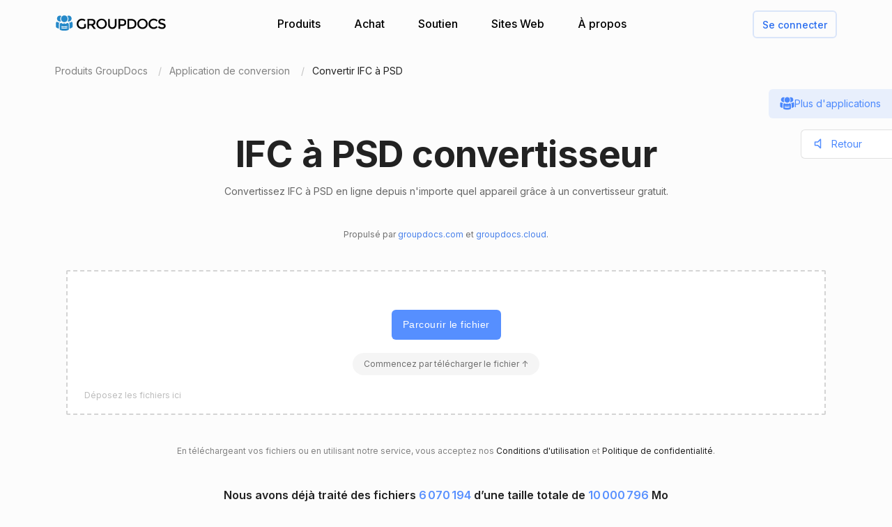

--- FILE ---
content_type: text/html; charset=utf-8
request_url: https://products.groupdocs.app/fr/conversion/ifc-to-psd
body_size: 102320
content:




<!DOCTYPE html>
<html lang="fr">
<head>
   
    
<meta name="viewport" content="width=device-width, initial-scale=1.0" />
<meta http-equiv="content-type" content="text/html; charset=utf-8" />
<meta http-equiv="X-UA-Compatible" content="IE=edge" />
<meta name="author" content="GroupDocs" />


    


    <title>Convertisseur en ligne IFC à PSD | Applications GroupDocs gratuites</title>
        <meta name="description" content="Convertisseur en ligne gratuit IFC à PSD. Convertir IFC à PSD en ligne gratuitement. Outil de conversion sécurisé et facile à utiliser.">
        <meta name="keywords" content="IFC à PSD, IFC à PSD Convertisseur, converti IFC à PSD en ligne">
 

    



    <link rel="canonical" href="https://products.groupdocs.app/fr/conversion/ifc-to-psd"/>

    



   <link rel="alternate" href="https://products.groupdocs.app/conversion/ifc-to-psd" hreflang="x-default" />
   <link rel="alternate" href="https://products.groupdocs.app/conversion/ifc-to-psd" hreflang="en" />
   <link rel="alternate" href="https://products.groupdocs.app/ar/conversion/ifc-to-psd" hreflang="ar" />
   <link rel="alternate" href="https://products.groupdocs.app/ca/conversion/ifc-to-psd" hreflang="ca" />
   <link rel="alternate" href="https://products.groupdocs.app/cs/conversion/ifc-to-psd" hreflang="cs" />
   <link rel="alternate" href="https://products.groupdocs.app/da/conversion/ifc-to-psd" hreflang="da" />
   <link rel="alternate" href="https://products.groupdocs.app/de/conversion/ifc-to-psd" hreflang="de" />
   <link rel="alternate" href="https://products.groupdocs.app/el/conversion/ifc-to-psd" hreflang="el" />
   <link rel="alternate" href="https://products.groupdocs.app/es/conversion/ifc-to-psd" hreflang="es" />
   <link rel="alternate" href="https://products.groupdocs.app/fr/conversion/ifc-to-psd" hreflang="fr" />
   <link rel="alternate" href="https://products.groupdocs.app/he/conversion/ifc-to-psd" hreflang="he" />
   <link rel="alternate" href="https://products.groupdocs.app/hi/conversion/ifc-to-psd" hreflang="hi" />
   <link rel="alternate" href="https://products.groupdocs.app/id/conversion/ifc-to-psd" hreflang="id" />
   <link rel="alternate" href="https://products.groupdocs.app/it/conversion/ifc-to-psd" hreflang="it" />
   <link rel="alternate" href="https://products.groupdocs.app/ja/conversion/ifc-to-psd" hreflang="ja" />
   <link rel="alternate" href="https://products.groupdocs.app/kk/conversion/ifc-to-psd" hreflang="kk" />
   <link rel="alternate" href="https://products.groupdocs.app/ko/conversion/ifc-to-psd" hreflang="ko" />
   <link rel="alternate" href="https://products.groupdocs.app/ms/conversion/ifc-to-psd" hreflang="ms" />
   <link rel="alternate" href="https://products.groupdocs.app/nl/conversion/ifc-to-psd" hreflang="nl" />
   <link rel="alternate" href="https://products.groupdocs.app/pl/conversion/ifc-to-psd" hreflang="pl" />
   <link rel="alternate" href="https://products.groupdocs.app/pt/conversion/ifc-to-psd" hreflang="pt" />
   <link rel="alternate" href="https://products.groupdocs.app/ro/conversion/ifc-to-psd" hreflang="ro" />
   <link rel="alternate" href="https://products.groupdocs.app/ru/conversion/ifc-to-psd" hreflang="ru" />
   <link rel="alternate" href="https://products.groupdocs.app/sv/conversion/ifc-to-psd" hreflang="sv" />
   <link rel="alternate" href="https://products.groupdocs.app/vi/conversion/ifc-to-psd" hreflang="vi" />
   <link rel="alternate" href="https://products.groupdocs.app/th/conversion/ifc-to-psd" hreflang="th" />
   <link rel="alternate" href="https://products.groupdocs.app/tr/conversion/ifc-to-psd" hreflang="tr" />
   <link rel="alternate" href="https://products.groupdocs.app/uk/conversion/ifc-to-psd" hreflang="uk" />
   <link rel="alternate" href="https://products.groupdocs.app/zh/conversion/ifc-to-psd" hreflang="zh" />
   <link rel="alternate" href="https://products.groupdocs.app/zh-hant/conversion/ifc-to-psd" hreflang="zh-hant" />
   <link rel="alternate" href="https://products.groupdocs.app/hr/conversion/ifc-to-psd" hreflang="hr" />
   <link rel="alternate" href="https://products.groupdocs.app/ka/conversion/ifc-to-psd" hreflang="ka" />
   <link rel="alternate" href="https://products.groupdocs.app/sk/conversion/ifc-to-psd" hreflang="sk" />
   <link rel="alternate" href="https://products.groupdocs.app/hy/conversion/ifc-to-psd" hreflang="hy" />
   <link rel="alternate" href="https://products.groupdocs.app/sl/conversion/ifc-to-psd" hreflang="sl" />
   <link rel="alternate" href="https://products.groupdocs.app/fi/conversion/ifc-to-psd" hreflang="fi" />
   <link rel="alternate" href="https://products.groupdocs.app/ur/conversion/ifc-to-psd" hreflang="ur" />
   <link rel="alternate" href="https://products.groupdocs.app/lv/conversion/ifc-to-psd" hreflang="lv" />
   <link rel="alternate" href="https://products.groupdocs.app/fa/conversion/ifc-to-psd" hreflang="fa" />
   <link rel="alternate" href="https://products.groupdocs.app/lt/conversion/ifc-to-psd" hreflang="lt" />
   <link rel="alternate" href="https://products.groupdocs.app/am/conversion/ifc-to-psd" hreflang="am" />
   <link rel="alternate" href="https://products.groupdocs.app/et/conversion/ifc-to-psd" hreflang="et" />
   <link rel="alternate" href="https://products.groupdocs.app/hu/conversion/ifc-to-psd" hreflang="hu" />
   <link rel="alternate" href="https://products.groupdocs.app/bg/conversion/ifc-to-psd" hreflang="bg" />


    
<link rel="shortcut icon" href="/favicon.ico">
<link rel="apple-touch-icon" sizes="180x180" href="/img/apple-touch-icon.png">
<link rel="icon" type="image/png" sizes="32x32" href="/img/favicon-32.png">
<link rel="icon" type="image/png" sizes="16x16" href="/img/favicon-16.png">
<meta name="theme-color" content="#ffffff">
<meta name="msapplication-config" content="/browserconfig.xml" />
<link rel="manifest" href="/site.webmanifest">


    
<meta property="og:site_name" content="GroupDocs Apps">
<meta property="og:type" content="article">
<meta property="og:url" content="https://products.groupdocs.app/conversion/fr/ifc-to-psd">
<meta property="og:image" content="https://products.groupdocs.app/conversion/_content/groupdocs.apps.ui.controls/img/social.png">
<meta property="og:title" content="Convertisseur en ligne IFC à PSD | Applications GroupDocs gratuites">
<meta property="og:description" content="Convertisseur en ligne gratuit IFC à PSD. Convertir IFC à PSD en ligne gratuitement. Outil de conversion sécurisé et facile à utiliser.">


    

<meta name="twitter:card" content="summary_large_image">
<meta name="twitter:site" content="@groupdocsapp">
<meta name="twitter:creator" content="@groupdocsapp">

    <meta name="twitter:title" content="Convertisseur en ligne IFC à PSD | Applications GroupDocs gratuites">
    <meta name="twitter:description" content="Convertisseur en ligne gratuit IFC à PSD. Convertir IFC à PSD en ligne gratuitement. Outil de conversion sécurisé et facile à utiliser.">

<meta name="twitter:image" content="https://products.groupdocs.app/conversion/_content/groupdocs.apps.ui.controls/img/social.png">




    

<link rel="preconnect" href="https://fonts.googleapis.com">
<link rel="preconnect" href="https://fonts.gstatic.com" crossorigin>

    <link rel="preload" href="https://fonts.googleapis.com/css2?family=Inter:wght@400;500;600;700&display=block" as="style">
    <link href="https://fonts.googleapis.com/css2?family=Inter:wght@400;500;600;700&display=block" rel="stylesheet">



    
<link rel="preload" href="/conversion/_content/groupdocs.apps.ui.controls/img/icons.svg" as="image" />

    <link rel="stylesheet" href="/conversion/_content/groupdocs.apps.ui.controls/css/groupdocs-apps.min.css?v=8.1.33.0" />








    <link rel="stylesheet" href="/conversion/css-redesign/conversion.css?v=NQYOXTQUy0PIn6IqMMe3Dt_1506euAZqKIybIwQ3xzg" />

    



</head>


<body>
    <div class="gd-root">

        

<div class="gd-header" onclick="">
    <div class="gd-header__content">

        <div class="gd-header__menu-btn">
            <div id="gd_mobile_menu_btn" class="gd-menu-btn gd-menu-btn--squeeze">
                <span class="gd-menu-btn-box">
                    <span class="gd-menu-btn-inner"></span>
                </span>
            </div>
        </div>


        <div class="gd-header__brand">
            <a href="/fr"> <img src="/conversion/_content/groupdocs.apps.ui.controls/img/groupdocs.svg?v=8.1.33.0" alt="Groupdocs logo" /> </a>
        </div>

        <div class="gd-header__menu">
            <div class="gd-header__menu-inner">
                <ul class="gd-menu">
                    <li class="gd-menu__item">
                        <a href="/fr" rel="nofollow">Produits</a>

                        <div class="gd-menu__sub gd-menu__sub--wide gd-init-hidden">
                            <ul class="gd-menu__sub-list">
                                <li>
                                    <a href="/total" rel="nofollow"><em>GroupDocs.Total <b>Famille de produits</b></em></a>
                                </li>
                                <li>
                                    <a href="/fr/viewer" rel="nofollow"><em>GroupDocs.Viewer <b>Solution de produit</b></em></a>
                                </li>

                                <li>
                                    <a href="/fr/conversion" rel="nofollow"><em>GroupDocs.Conversion <b>Solution de produit</b></em></a>
                                </li>
                                <li>
                                    <a href="/fr/scanner" rel="nofollow"><em>GroupDocs.Scanner <b>Solution de produit</b></em></a>
                                </li>
                                <li>
                                    <a href="/fr/signature" rel="nofollow"><em>GroupDocs.Signature <b>Solution de produit</b></em></a>
                                </li>
                                <li>
                                    <a href="/fr/metadata" rel="nofollow"><em>GroupDocs.Metadata <b>Solution de produit</b></em></a>
                                </li>
                                <li>
                                    <a href="/fr/comparison" rel="nofollow"><em>GroupDocs.Comparison <b>Solution de produit</b></em></a>
                                </li>
                                <li>
                                    <a href="/fr/parser" rel="nofollow"><em>GroupDocs.Parser <b>Solution de produit</b></em></a>
                                </li>
                                <li>
                                    <a href="/fr/generator" rel="nofollow"><em>GroupDocs.Generator <b>Solution de produit</b></em></a>
                                </li>
                                <li>
                                    <a href="/fr/editor" rel="nofollow"><em>GroupDocs.Editor <b>Solution de produit</b></em></a>
                                </li>
                                <li>
                                    <a href="/fr/merger" rel="nofollow"><em>GroupDocs.Merger <b>Solution de produit</b></em></a>
                                </li>
                                <li>
                                    <a href="/redaction" rel="nofollow"><em>GroupDocs.Redaction <b>Solution de produit</b></em></a>
                                </li>
                                <li>
                                    <a href="/fr/splitter" rel="nofollow"><em>GroupDocs.Splitter <b>Solution de produit</b></em></a>
                                </li>
                                <li>
                                    <a href="/translation" rel="nofollow"><em>GroupDocs.Translation <b>Solution de produit</b></em></a>
                                </li>
                                <li>
                                    <a href="/rewriter" rel="nofollow"><em>GroupDocs.Rewriter <b>Solution de produit</b></em></a>
                                </li>
                                <li>
                                    <a href="/fr/unlock" rel="nofollow"><em>GroupDocs.Unlock <b>Solution de produit</b></em></a>
                                </li>
                                <li>
                                    <a href="/fr/watermark" rel="nofollow"><em>GroupDocs.Watermark <b>Solution de produit</b></em></a>
                                </li>
                                <li>
                                    <a href="/fr/search" rel="nofollow"><em>GroupDocs.Search <b>Solution de produit</b></em></a>
                                </li>
                                <li>
                                    <a href="/annotation" rel="nofollow"><em>GroupDocs.Annotation <b>Solution de produit</b></em></a>
                                </li>

                                <li>
                                    <a href="/assembly" rel="nofollow"><em>GroupDocs.Assembly <b>Solution de produit</b></em></a>
                                </li>
                                <li>
                                    <a href="/fr/compress" rel="nofollow"><em>GroupDocs.Compress <b>Solution de produit</b></em></a>
                                </li>

                            </ul>

                            <a class="gd-menu-promo" href="https://products.groupdocs.com/?utm_source=api-promo-menu" onclick="gaAppEvent('menu_api_promo_click')" rel="nofollow" target="_blank">
                            <div class="gd-menu-promo__content">
                            <i></i>
                                    <b>API disponibles</b>
                                    <span>—  Ajoutez le traitement des documents à vos applications </span>
                            </div>
                            </a> 
                        </div>
                       

                        

                    </li>

                    <li class="gd-menu__item">
                            <a id="gd_menu_purchase" href="/fr/pricing?utm_campaign=conversion" onclick="gaAppEvent('menu_purchase_click')" rel="nofollow">Achat</a>
                            <div class="gd-menu__sub gd-init-hidden">
                                <ul class="gd-menu__sub-list">
                                    <li><a id="gd_menu_buy" href="/fr/pricing?utm_campaign=conversion" onclick="gaAppEvent('menu_buy_click')" rel="nofollow">Acheter maintenant</a> </li>
                                    <li><a id="gd_menu_pricing" href="/fr/pricing?utm_campaign=conversion" onclick="gaAppEvent('menu_pricing_click')" rel="nofollow">Informations sur les prix</a></li>
                                    <li><a href="https://purchase.groupdocs.app/policies/" rel="nofollow" onclick="gaAppEvent('menu_policies_click')">Politiques</a></li>
                                    <li><a href="https://purchase.groupdocs.app/faqs/" rel="nofollow" onclick="gaAppEvent('menu_faq_click')">FAQ</a></li>
                                </ul>
                            </div>
                           
                    </li>
                    <li class="gd-menu__item">
                        <a href="https://forum.groupdocs.app" rel="nofollow">Soutien</a>
                        <div class="gd-menu__sub gd-init-hidden">
                        <ul class="gd-menu__sub-list">
                            <li><a href="https://source.groupdocs.app" rel="nofollow">Code source</a> </li>
                            <li><a href="https://forum.groupdocs.app" rel="nofollow">Support gratuit</a></li>
                            <li><a href="https://downloads.groupdocs.app" rel="nofollow">Téléchargement gratuit</a></li>
                            <li><a href="https://groupdocs-free-consulting.github.io" rel="nofollow">Conseil gratuit</a> </li>
                            <li><a href="https://blog.groupdocs.app" rel="nofollow">Bloguer</a></li>
                            <li><a href="https://status.groupdocs.app" rel="nofollow">Statut</a></li>
                    
                        </ul>

                        </div>
                    </li>
                    <li class="gd-menu__item">
                        <a href="https://websites.groupdocs.app" rel="nofollow">Sites Web</a>
                        <div class="gd-menu__sub gd-init-hidden">
                        <ul class="gd-menu__sub-list">
                            <li><a href="https://websites.groupdocs.app/aspose/com" rel="nofollow">aspose.com</a></li>
                            <li><a href="https://websites.groupdocs.app/aspose/cloud" rel="nofollow">aspose.cloud</a></li>
                            <li><a href="https://websites.groupdocs.app/aspose/app" rel="nofollow">aspose.app</a></li>
                            <li><a href="https://websites.groupdocs.app/aspose/org" rel="nofollow">aspose.org</a></li>
                            <li><a href="https://websites.groupdocs.app/aspose/dev" rel="nofollow">aspose.dev</a></li>
                            <li><a href="https://websites.groupdocs.app/aspose/ai" rel="nofollow">aspose.ai</a></li>
                            <li><a href="https://websites.groupdocs.app/groupdocs/com" rel="nofollow">groupdocs.com</a></li>
                            <li><a href="https://websites.groupdocs.app/groupdocs/cloud" rel="nofollow">groupdocs.cloud</a></li>
                            <li><a href="https://websites.groupdocs.app/groupdocs/app" rel="nofollow">groupdocs.app</a></li>
                            <li><a href="https://websites.groupdocs.app/conholdate/com" rel="nofollow">conholdate.com</a></li>
                            <li><a href="https://websites.groupdocs.app/conholdate/cloud" rel="nofollow">conholdate.cloud</a></li>
                            <li><a href="https://websites.groupdocs.app/conholdate/app" rel="nofollow">conholdate.app</a></li>

                        </ul>
                        </div>
                    </li>
                    <li class="gd-menu__item">
                        <a href="https://about.groupdocs.app" rel="nofollow">À propos</a>
                        <div class="gd-menu__sub gd-init-hidden">
                        <ul class="gd-menu__sub-list ">
                            <li><a href="https://about.groupdocs.app" rel="nofollow">À propos de nous</a></li>
                            <li><a href="https://about.groupdocs.app/contact" rel="nofollow">Contact</a></li>
                            <li><a href="https://about.groupdocs.app/legal" rel="nofollow">Légal</a></li>
                            <li><a href="https://about.groupdocs.app/events" rel="nofollow">Événements</a></li>
                            <li><a href="https://about.groupdocs.app/acquisition" rel="nofollow">Acquisition</a></li>
                            </ul>
                        </div>
                        </li>

                </ul>
            </div>
        </div>
        <div class="gd-header__buttons">
       
          <div id="gd_account_login" class="hidden  gd-animation-fadein">
                <a class="gd-acount-login__btn" href="javascript:;" onclick="gdAuth.login()">Se connecter</a>
            </div>

            <div id="gd_account_auth" class="gd-account hidden" onclick="">
                <svg class="gd-account__icon"><use xlink:href="/conversion/_content/groupdocs.apps.ui.controls/img/account-icons.svg?v=8.1.33.0#person"></use></svg>
                <div id="gd_account_name" class="gd-account__name ">User</div>

                <div class="gd-account-menu gd-init-hidden">
                    <ul>
                            <li id="gd_account_premium" class="gd-account-menu__icon gd-account-menu__icon--premium hidden"><a id="gd_user_menu_pricing" href="/fr/pricing?utm_campaign=conversion" onclick="gaAppEvent('user_menu_upgrade_premium_click')" target="_blank" rel="nofollow">Passer à Premium</a> </li>
                            <li id="gd_account_dashboard" class="gd-account-menu__icon gd-account-menu__icon--premium hidden"><a id="gd_user_menu_dashboard" href="https://products.groupdocs.app/dashboard" onclick="gaAppEvent('user_menu_dashboard_click')" target="_blank" rel="nofollow">Tableau de bord</a> </li>
                            <li id="gd_account_forum" class="gd-account-menu__icon gd-account-menu__icon--forum hidden"><a id="gd_user_menu_forum" href="https://forum.groupdocs.app/" onclick="gaAppEvent('user_menu_forum_click')" target="_blank" rel="nofollow">Forum de support</a> </li>
                            <li><a class="js-select-lang" href="javascript:;">Sélectionner la langue</a>

                                <span class="gd-account-menu__lang">fr</span>
                            </li>

                            <li class="gd-account-menu__separator"></li>
                        <li class="gd-account-menu__icon gd-account-menu__icon--logout"><a href="javascript:;" onclick="gdAuth.logout()">se déconnecter</a> </li>
                    </ul>
                </div>
            </div>
            
                    

        </div>
    </div>

    <div id="gd_mobile_menu" class="gd-mobile-menu">

        <ul class="gd-mobile-menu__list">
            <li><a href="/" rel="nofollow">Produits</a></li>
                <li><a id="gd_mobile_menu_pricing" href="/fr/pricing?utm_campaign=conversion" rel="nofollow">Achat</a></li>
            <li><a href="https://forum.groupdocs.app" rel="nofollow">Support gratuit</a></li>
            <li><a href="https://downloads.groupdocs.app" rel="nofollow">Téléchargement gratuit</a></li>
            <li><a href="https://websites.groupdocs.app" rel="nofollow">Sites Web</a></li>
            <li><a href="https://about.groupdocs.app" rel="nofollow">À propos</a></li>
        </ul>

    </div>


</div>


        
        






<script type="application/ld+json"> { "@context": "https://schema.org", "@graph": [ { "@type": "BreadcrumbList", "name": "breadcrumbList", "itemListElement": [ { "@type": "ListItem", "position": 1, "item": { "@id": "https://products.groupdocs.app/", "name": "GroupDocs Free Web Apps" } }, { "@type": "ListItem", "position": 2, "item": { "@id": "https://products.groupdocs.app/fr/conversion/family", "name": "Convertisseur en ligne IFC à PSD | Applications GroupDocs gratuites" } }, { "@type": "ListItem", "position": 3, "item": { "@id": "https://products.groupdocs.app/fr/conversion/ifc-to-psd", "name": "IFC à PSD" } } ] }, { "@type": "SoftwareApplication", "applicationCategory": [ "WebApplication", "BusinessApplication", "BrowserApplication" ], "operatingSystem": [ "Windows, iOS, Linux, Android" ], "softwareVersion": "23.11", "softwareHelp": "https://docs.groupdocs.com/conversion/net/", "softwareRequirements": "https://docs.groupdocs.com/conversion/net/system-requirements/", "offers": { "@type": "Offer", "price": 0, "priceCurrency": "USD" }, "datePublished": "2026-01-19", "isFamilyFriendly": true, "isAccessibleForFree": true, "creator": { "@id": "https://about.aspose.com/" }, "inLanguage": { "@type": "Language", "name": "French", "alternateName": "fr" }, "aggregateRating": { "@type": "AggregateRating", "reviewCount": "45447", "ratingCount": "227007", "bestRating": "5", "ratingValue": "4.7", "worstRating": "1", "@id": "https://products.groupdocs.app/conversion#aggregateratingapp" }, "name": "Convertisseur en ligne gratuit de IFC vers PSD", "description": "Convertisseur en ligne gratuit IFC à PSD. Convertir IFC à PSD en ligne gratuitement. Outil de conversion sécurisé et facile à utiliser.", "url": "https://products.groupdocs.app/fr/conversion/ifc-to-psd", "sameAs": [ "https://en.wikipedia.org/wiki/Conversion" ], "@id": "https://products.groupdocs.app/fr/conversion/ifc-to-psd#app" }, { "@type": "HowTo", "estimatedCost": { "@type": "MonetaryAmount", "currency": "USD", "value": "0" }, "totalTime": "PT1M", "tool": { "@type": "HowToTool", "name": "A Web browser" }, "supply": [ { "@type": "HowToSupply", "name": "HowToProductDescFormat" } ], "step": [  { "@type": "HowToStep", "position": "1", "text": "Cliquez dans la zone de dépôt de fichier pour télécharger le fichier IFC ou faites glisser et déposez le fichier IFC.", "isFamilyFriendly": true, "isAccessibleForFree": true, "creator": { "@id": "https://about.aspose.com/" }, "name": "Téléchargez votre fichier", "image": { "@type": "ImageObject", "url": "https://products.groupdocs.app/conversion/img-redesign/howto/step_1.png", "height": "550", "width": "1100" }, "url": "https://products.groupdocs.app/fr/conversion/ifc-to-psd#howto" } , { "@type": "HowToStep", "position": "2", "text": "Cliquez sur le bouton Convertir. Vos IFC fichiers seront téléchargés et convertis au format de résultat PSD.", "isFamilyFriendly": true, "isAccessibleForFree": true, "creator": { "@id": "https://about.aspose.com/" }, "name": "Sélectionnez le format du document et convertissez-le", "image": { "@type": "ImageObject", "url": "https://products.groupdocs.app/conversion/img-redesign/howto/step_2.png", "height": "550", "width": "1100" }, "url": "https://products.groupdocs.app/fr/conversion/ifc-to-psd#howto" } , { "@type": "HowToStep", "position": "3", "text": "Le lien de téléchargement des fichiers de résultats sera disponible instantanément après la conversion.", "isFamilyFriendly": true, "isAccessibleForFree": true, "creator": { "@id": "https://about.aspose.com/" }, "name": "Télécharger les fichiers de résultats", "image": { "@type": "ImageObject", "url": "https://products.groupdocs.app/conversion/img-redesign/howto/step_3.png", "height": "550", "width": "1100" }, "url": "https://products.groupdocs.app/fr/conversion/ifc-to-psd#howto" } , { "@type": "HowToStep", "position": "4", "text": "Vous pouvez également envoyer un lien vers le fichier PSD à votre adresse e-mail.", "isFamilyFriendly": true, "isAccessibleForFree": true, "creator": { "@id": "https://about.aspose.com/" }, "name": "Envoyer les fichiers de résultats par e-mail", "image": { "@type": "ImageObject", "url": "https://products.groupdocs.app/conversion/img-redesign/howto/step_4.png", "height": "550", "width": "1100" }, "url": "https://products.groupdocs.app/fr/conversion/ifc-to-psd#howto" }  ], "isFamilyFriendly": true, "isAccessibleForFree": true, "creator": { "@id": "https://about.aspose.com/" }, "name": "How to convert IFC à PSD", "description": "Convertisseur en ligne gratuit IFC à PSD. Convertir IFC à PSD en ligne gratuitement. Outil de conversion sécurisé et facile à utiliser.", "url": "https://products.groupdocs.app/fr/conversion/ifc-to-psd#howto" }, { "@id": "https://about.aspose.com/", "@type": "Organization", "name": "Aspose Pty Ltd", "alternateName": "Aspose Pty Ltd", "legalName": "Aspose Pty Ltd", "logo": { "@type": "ImageObject", "url": "https://cms.admin.containerize.com/templates/aspose/apple-touch-icon.png", "height": "180", "width": "180" }, "image": { "@type": "ImageObject", "url": "https://cms.admin.containerize.com/templates/aspose/apple-touch-icon.png", "height": "180", "width": "180" }, "url": "https://www.aspose.com/", "address": { "@type": "PostalAddress", "addressLocality": "Lane Cove, NSW", "postalCode": "2066, Australia", "streetAddress": "Suite 163, 79 Longueville Road, Lane Cove" }, "email": "mailto:sales@groupdocs.com", "telephone": "+19033061676", "sameAs": [ "https://www.facebook.com/groupdocs", "https://twitter.com/groupdocs", "https://www.youtube.com/channel/UCSRRI9t9ooReVo82e1d1a0g", "https://www.linkedin.com/company/groupdocsapp/" ], "contactPoint": [ { "@type": "ContactPoint", "telephone": "+19033061676", "contactType": [ "customer service", "technical support", "billing support", "bill payment", "credit card support" ], "contactOption": "http://schema.org/TollFree", "areaServed": [ "USA" ], "availableLanguage": [ "English" ] }, { "@type": "ContactPoint", "telephone": "+441416288900", "contactType": [ "customer service", "technical support", "billing support", "bill payment", "credit card support" ], "contactOption": "http://schema.org/TollFree", "areaServed": [ "Europe" ], "availableLanguage": [ "English" ] }, { "@type": "ContactPoint", "telephone": "+61280066987", "contactType": [ "customer service", "technical support", "billing support", "bill payment", "credit card support" ], "contactOption": "http://schema.org/TollFree", "areaServed": [ "Australia" ], "availableLanguage": [ "English" ] } ], "award": [ "Top 5 Best Selling Publisher Award 2012" ] }  , { "@context": "https://schema.org", "@type": "VideoObject", "name": "Conversion Video Tutorial", "description": "File conversion - convert files to most major file formats for free, no registration required. Secure and easy to use file conversion! Convert to PDF, PSD, JPG, GIF, SVG and others", "thumbnailUrl": ["https://img.youtube.com/vi/HGi6g_4XTTg/1.jpg"], "uploadDate": "2022-02-16", "duration": "PT1M12S", "contentUrl": "https://www.youtube.com/watch?v=HGi6g_4XTTg", "hasPart": [ { "@type":"Clip", "name": "Introduction", "startOffset": "0", "endOffset": "10", "url": "https://www.youtube.com/watch?v=HGi6g_4XTTg&t=0" }, { "@type":"Clip", "name": "How to upload files for conversion", "startOffset": "10", "endOffset": "26", "url": "https://www.youtube.com/watch?v=HGi6g_4XTTg&t=10" }, { "@type": "Clip", "name": "Select a desired format to convert to", "startOffset": "26", "endOffset": "35", "url": "https://www.youtube.com/watch?v=HGi6g_4XTTg&t=26" }, { "@type": "Clip", "name": "Download and review the converted result", "startOffset": "35", "endOffset": "46", "url": "https://www.youtube.com/watch?v=HGi6g_4XTTg&t=35" }, { "@type": "Clip", "name": "Use email to receive converted results", "startOffset": "46", "endOffset": "72", "url": "https://www.youtube.com/watch?v=HGi6g_4XTTg&t=46" } ] } ] } </script> 


<div class="gd-container">

<ol class="gd-breadcrumbs" onclick=""  itemscope="" itemtype="https://schema.org/BreadcrumbList">
    <li itemprop="itemListElement" itemscope="" itemtype="https://schema.org/ListItem">
        <a rel="nofollow noopener" onclick='gaEvNav("BCL to products.groupdocs.app");' href="/fr" itemprop="item">
            <span itemprop="name">Produits GroupDocs</span>
        </a>
        <meta itemprop="position" content="1">
    </li>
    <li itemprop="itemListElement" itemscope="" itemtype="https://schema.org/ListItem">
        <a rel="nofollow noopener" onclick='gaEvNav("BCL to family");' href="https://products.groupdocs.app/fr/conversion/family" itemprop="item">
            <span itemprop="name">Application de conversion</span>
        </a>
        <meta itemprop="position" content="2">
    </li>
    <li itemprop="itemListElement" itemscope="" itemtype="https://schema.org/ListItem">
        <span itemprop="name">Convertir IFC à PSD</span>
        <meta itemprop="position" content="3">
    </li>
</ol>
</div>









<div class="gd-container">
    


<div class="gd-page-header " onclick="">

    <h1>IFC à PSD convertisseur</h1>
    <h2>Convertissez IFC à PSD en ligne depuis n'importe quel appareil grâce à un convertisseur gratuit.</h2>

      <p class="gd-page-header__powered">Propulsé par <a href="https://www.groupdocs.com" target="_blank" rel="noopener">groupdocs.com</a> et <a href="https://www.groupdocs.cloud " target="_blank" rel="noopener">groupdocs.cloud</a>.</p>

</div>



    <div class="gd-app-form">
        

<div id="alertMessage" class="gd-alert alert-danger hidden">
    <label></label>
    <button type="button" class="gd-alert__btn" data-dismiss="alert" aria-label="Close">
        <svg><use xlink:href="/conversion/_content/groupdocs.apps.ui.controls/img/icons.svg?v=8.1.33.0#close"></use></svg>
    </button>
</div>


        <div id="convertUpload" class="">
            


<div class="gd-upload " id="divMainForm">
    <form  id="UploadFile" name="files" method="POST" enctype="multipart/form-data" >
        <div class="gd-upload__box" id="filedrop-202601190419559784" data-nosnippet="">
           
            <button id="UploadBtn" class="gd-upload__btn">Parcourir le fichier</button>




<div id="gd_premium_label" class="gd-premium-label gd-premium-label-flashing">

        <span id="gd_premium_label_guest" class="gd-premium-label--guest hidden">
Commencez par télécharger le fichier ↑        </span>

    <span id="gd_premium_label_user" class="gd-premium-label--user hidden"><i>3</i> fichiers par jour. Obtenez-en davantage avec <a href='/fr/pricing?utm_campaign=conversion' target='_blank'>Premium</a></span>

    <span id="gd_premium_label_customer" class="gd-premium-label--customer hidden">
       
        <span>
Limites étendues        </span>
       
    </span>

</div>


            <div id="UploadProgress" class="gd-upload__tip gd-upload__tip--progress hidden"></div>
            <input type="file"
                   onclick="gaEventFileUpload()"
                   class="js-fileinput gd-upload__fileinput"
                   id="UploadFileInput-202601190419559784"
                   name="UploadFileInput-202601190419559784"
                   accept=".ifc"
                   >

                <div class="gd-upload__drop-tip">Déposez les fichiers ici</div>

                  
        </div>
       
    </form>





<p id="UploadLegal" class="gd-upload__legal">
En téléchargeant vos fichiers ou en utilisant notre service, vous acceptez nos <a href="https://about.groupdocs.app/legal/tos" target="_blank" rel="noopener nofollow">Conditions d'utilisation</a> et <a href="https://about.groupdocs.app/legal/privacy-policy" target="_blank" rel="noopener nofollow">Politique de confidentialité</a>.
</p>


   




    <div class="gd-upload__stat" data-nosnippet>
        Nous avons déjà traité des fichiers <i id='productMetricFiles'>6 070 194</i> d’une taille totale de <i id='productMetricSize'>10 000 796</i> Mo
    </div>

</div>

        </div>
  

        <div id="convertForm" class="convert-form gd-animation-slidein hidden">
            <div class="convert-form__header">Options de conversion</div>


            <div class="convert-form__files-header">
                <div class="convert-form__files-col-1">Déposer</div>
                <div class="convert-form__files-col-2">Enregistrer sous</div>
            </div>

            <div id="convertFiles" class="convert-form__files">
                


            </div>

            <div id="convertFormAddFiles" class="convert-form__add convert-form__add--disabled convert-form__add--with-premium">
                <div class="convert-form__add-label">Ajouter des fichiers</div>
                <input type="file" disabled="disabled" accept=".ifc" multiple="multiple" id="convertFormUploader" class="convert-form__add-input" />
                <div class="convert-form__add-premium">
                    <div class="convert-form__add-premium-tip">
                        La conversion par lots est une fonctionnalité Premium. <a href="/fr/pricing?utm_campaign=conversion" target="_blank">Apprendre encore plus »</a>
                    </div>

                </div>
            </div>


            <div class="convert-form__btn-box">
                <button id="convertBtn" type="button" class="convert-form__btn" onclick="convert();">Convertir maintenant</button>
            </div>

            <div class="convert-form__footer-links">
                <a class="convert-form__link convert-form__link--repeat" href="/fr/conversion/ifc-to-psd" onclick="gaAppEvent('settings_start_over_click');"> Convertir un autre fichier</a>
            </div>

        </div>

       

        <div id="convertResult" class="convert-result-box  gd-animation-slidein hidden">
         

            <div class="convert-result">
                <div >
                    <h3 id="convertResultHeader"  class="convert-result__header">Conversion de vos fichiers</h3>


                    <div id="convertResultList" class="convert-result__files">

                         <div class="convert-result__loader-box">
                        <div class="convert-result__loader"></div>
                        </div> 

                    </div>


                    <div id="convertDownloadBox" class="convert-result__btn-box">
                        <a class="convert-result__btn convert-result__btn--disabled" id="convertDownload" href="javascript:;" target="_blank" rel="nofollow" onclick="gaAppEvent('result_download_click');">
                            TRAITEMENT 
                        </a>
                    </div>
                </div>
                <div class="hidden">
                    <h3 class="convert-result__header">La conversion que vous avez demandée a produit un résultat vide</h3>
                </div>
                <div class="convert-result__footer-links">
                    <a class="convert-result__link convert-result__link--repeat" href="/fr/conversion/ifc-to-psd" onclick="gaAppEvent('result_start_over_click');">Convertir un autre fichier</a>

                        <a class="gd-result__feedback-link" href='javascript:;' onclick="gdFbk.open();gaAppEvent('result_feedback_click');">Laisser les commentaires</a>
                </div>
            </div>


            <div class="convert-email">
                <h3 class="convert-email__header"> Envoyez le lien de téléchargement à</h3>
                <div class="convert-email-form">
                    <input class="convert-email-form__email" type="email" id="emailTo" name="emailTo" placeholder="email@domain.com"  />
                    <button id="convertSendEmail" class="convert-email-form__btn" onclick="sendMail();"></button>
                </div>
            </div>

        </div>


    </div>



</div>

<script>
    var ConversionAppOptions = {
        uploadUrl: 'https://api.groupdocs.app/conversion/upload',
        formatsUrl: 'https://api.groupdocs.app/conversion/formats',
        infoUrl: 'https://api.groupdocs.app/conversion/info',
        convertUrl: 'https://api.groupdocs.app/conversion/convert',
        statusUrl: 'https://api.groupdocs.app/conversion/status',
        downloadUrl: 'https://api.groupdocs.app/conversion/download',
        downloadAllUrl: 'https://api.groupdocs.app/conversion/downloadAll',
        sendMailUrl: 'https://api.groupdocs.app/conversion/sendmail',
        limits: {"developmentMode":false,"skipAuthenticationCheck":false,"useInMemoryStorage":false,"applicationName":"conversion","defaultSubscriptionName":"Free","purchaseUrl":"/pricing?utm_campaign=conversion","billingDashboardUrl":"https://products.groupdocs.app/dashboard","features":{"conversion_batch_limit":{"limit":{"free":1,"premium":30},"expiresIn":{}},"conversion_requests":{"limit":{"free":3,"premium":1000},"expiresIn":{"free":"1.00:00:00","premium":"1.00:00:00"}},"upload_size_limit_kb":{"limit":{"free":1024000,"premium":1024000},"expiresIn":{}}}},
        allowedExtensions: ["ifc"],
        targetFormat: 'psd',
        randomId: '202601190419559784',
        taskStatusIntervalMilliseconds: 1000,
        waitEventTimeMilliseconds: 10000,
        maxFileSizeKb: 102400,
        maxVideoFileSizeKb: 102400,
        taskId: "",
        batchLimits: {"free":1,"premium":30},
        Messages: {
            Download: "T\u00E9l\u00E9charger",
            Error: "Erreur",
            Completed: "Compl\u00E9t\u00E9",
            DownloadAll: "T\u00E9l\u00E9charger tout",
            DownloadResult: "T\u00E9l\u00E9charger le r\u00E9sultat",
            Processing: "TRAITEMENT",
            ConversionError: "une erreur de conversion s\u0027est produite",
            ConversionTaskNotFoundError: "La t\u00E2che de conversion n\u0027a pas \u00E9t\u00E9 trouv\u00E9e sur le serveur",
            ConvertSuccessHeader: "Conversion termin\u00E9e",
            ConvertProcessingHeader: "Conversion de vos fichiers",
            ConvertErrorHeader: "\u00C9chec de la conversion",

            EmailError: "Erreur lors de l\u0027envoi du mail",
            EmailSuccess: "Email envoy\u00E9. Veuillez v\u00E9rifier votre courrier pour t\u00E9l\u00E9charger le fichier.",
            EmailRequiredError: "Veuillez saisir une adresse e-mail correcte",
            PasswordRequiredError: "Veuillez remplir le champ mot de passe",
            SelectFileError: "Veuillez s\u00E9lectionner un fichier \u00E0 convertir",
            FileTypeError: "Mauvais type de fichier",
            UploadError: "\u00C9chec du t\u00E9l\u00E9chargement du fichier, veuillez r\u00E9essayer plus tard",
            UploadMaxFileSize: "Limite de taille de fichier d\u00E9pass\u00E9e",
            UploadMaxFilesCount: "Limite du nombre de fichiers d\u00E9pass\u00E9e",
            UploadFileName: "Un fichier du m\u00EAme nom a d\u00E9j\u00E0 \u00E9t\u00E9 ajout\u00E9",
            Limits: {
                upload_size_limit_kb: "Limite atteinte\u00A0: taille de fichier de {0} Ko",
                conversion_requests: "Limite atteinte\u00A0:\u00A0{0}\u00A0conversions par jour"
            }
        }
      
    };
</script>








<div class="gd-container-ext gd-container--no-padding">
   
    



 <div class="gd-about">
        <div class="gd-about__text">
            <h3 class="gd-about__header">À propos du convertisseur CAD</h3>
            
            <p>Convertissez IFC à PSD fichiers en ligne avec notre application CAD CAD gratuite. Que vous soyez sur Windows 10, Mac ou iPhone, la conversion des fichiers IFC est rapide et facile.</p> <p>Les formats de fichiers CAO pris en charge incluent DWG, DXF, IGES, STL. DWG et DXF sont largement utilisés pour les conceptions 2D / 3D dans AutoCAD, tandis que STL est essentiel pour l'impression 3D. Le principal logiciel CAD comprend AutoCAD, SolidWorks, Fusion 360, Sketchup.</p> <p>Changez simplement IFC à PSD en téléchargeant votre document, en choisissant un format cible et en cliquant sur Converti. Votre fichier sera prêt à télécharger instantanément. Aucune inscription requise.</p>

            <a id="gd_video_btn" class="gd-about__video"  href="javascript:;" >Regardez notre vidéo</a>

        </div>
        <div class="gd-about__picture  js-lazy-img" style="background-image: url(/conversion/img-redesign/about-init-bg.webp)" data-lazy-img="/conversion/img-redesign/about-bg.webp">
        </div>

</div>

</div>


    

<div class=" gd-container-ext">
    



<div class="gd-file-formats gd-file-formats--multi">
    <div class="gd-file-format gd-file-format--multi">
        <div class="gd-file-format__icon">
            <span class="gd-file-format__icon-name ">IFC </span>
        </div>
        
        <h3 class="gd-text-header gd-file-format__name">Format de fichier IFC (Industry Foundation Classes) </h3>
        <p class="gd-file-format__descr"> Le format de fichiers Classes de Fondation Industry (IFC) est un modèle de données standardisé ouvert utilisé pour partager et échanger des données de modélisation des informations de construction (BIM) sur différentes plates-formes logicielles. Il est largement pris en charge par des applications BIM comme Autodesk Revit, Archicad et Tekla Structures, permettant l'interopérabilité dans l'architecture, l'ingénierie et les flux de travail de construction. Le format est basé sur un schéma structuré qui définit les objets, les propriétés et les relations, soutenant des fonctionnalités avancées telles que la géométrie, les matériaux et les métadonnées pour une représentation complète du projet.</p>

    </div>
    <div class="gd-file-format gd-file-format--multi">
        <div class="gd-file-format__icon">
            <span class="gd-file-format__icon-name ">PSD </span>
        </div>
        
        <h3 class="gd-text-header gd-file-format__name">Document Adobe Photoshop </h3>
        <p class="gd-file-format__descr"> Le format de fichier PSD est un format graphique raster bien connu développé par Adobe Systems, principalement utilisé pour créer et modifier des images en couches. Il est largement pris en charge par Adobe Photoshop et d'autres outils de conception graphique comme GIMP, Affinity Photo et CorelDraw, permettant l'édition et la compatibilité transparentes. Les fichiers PSD stockent plusieurs couches, la transparence, les masques, les chemins vectoriels et les fonctionnalités avancées telles que les couches de réglage, ce qui les rend idéales pour des workflows d'édition d'images complexes et non destructeurs.</p>

    </div>
</div>

</div>












<div id="howto" class="gd-container gd-section">

    <div class="gd-text-subheader">Comment ça fonctionne</div>
    <h3 class="gd-text-header">Comment convertir IFC à PSD</h3>

    
<div class="gd-steps">

        <div class="gd-step">
            <div class="gd-step__icon">
                <svg><use xlink:href="/conversion/img-redesign/conversion-icons.svg#step_1"></use></svg>
            </div>
            <div class="gd-step__number">Étape 1</div>
            <div class="gd-step__title">Cliquez dans la zone de dépôt de fichier pour télécharger le fichier IFC ou faites glisser et déposez le fichier IFC.</div>
        </div>
        <div class="gd-step">
            <div class="gd-step__icon">
                <svg><use xlink:href="/conversion/img-redesign/conversion-icons.svg#step_2"></use></svg>
            </div>
            <div class="gd-step__number">Étape 2</div>
            <div class="gd-step__title">Cliquez sur le bouton Convertir. Vos IFC fichiers seront téléchargés et convertis au format de résultat PSD.</div>
        </div>
        <div class="gd-step">
            <div class="gd-step__icon">
                <svg><use xlink:href="/conversion/img-redesign/conversion-icons.svg#step_3"></use></svg>
            </div>
            <div class="gd-step__number">Étape 3</div>
            <div class="gd-step__title">Le lien de téléchargement des fichiers de résultats sera disponible instantanément après la conversion.</div>
        </div>
        <div class="gd-step">
            <div class="gd-step__icon">
                <svg><use xlink:href="/conversion/img-redesign/conversion-icons.svg#step_4"></use></svg>
            </div>
            <div class="gd-step__number">Étape 4</div>
            <div class="gd-step__title">Vous pouvez également envoyer un lien vers le fichier PSD à votre adresse e-mail.</div>
        </div>

</div>


</div>






<a name="faq"></a>
<div class="gd-container gd-section">

    <div class="gd-text-subheader">FAQ</div>
    <h3 class="gd-text-header">questions et réponses</h3>

    


 <ul class="gd-faq__list" itemscope="" itemtype="https://schema.org/FAQPage">

            <li class="js-gd-faq gd-faq__list-item " itemscope="" itemprop="mainEntity" itemtype="https://schema.org/Question">
                <div class="gd-faq__question">
                    <span itemprop="name">
                     Qu'est-ce qui fait que la conversion IFC prend plus de temps que prévu?
                    </span>
                    <i class="gd-faq__icon"></i>
                </div>
           
               <div class="gd-faq__answer" itemscope="" itemprop="acceptedAnswer" itemtype="https://schema.org/Answer">
                    <span itemprop="text">
                        Le processus de conversion peut prendre plus de temps en raison de la nécessité de réencoder et de repeindre les fichiers volumineux, qui peuvent être à forte intensité de ressources et varier en fonction de la complexité des fichiers.
                    </span>
                </div>
            </li>
            <li class="js-gd-faq gd-faq__list-item " itemscope="" itemprop="mainEntity" itemtype="https://schema.org/Question">
                <div class="gd-faq__question">
                    <span itemprop="name">
                     Puis-je utiliser ce convertisseur IFC à PSD sur n'importe quel appareil?
                    </span>
                    <i class="gd-faq__icon"></i>
                </div>
           
               <div class="gd-faq__answer" itemscope="" itemprop="acceptedAnswer" itemtype="https://schema.org/Answer">
                    <span itemprop="text">
                        Absolument! Que vous soyez sur Linux, Mac, Windows ou Android, vous pouvez utiliser notre convertisseur Web sans installer de logiciel. Ouvrez simplement votre navigateur et commencez à convertir.
                    </span>
                </div>
            </li>
            <li class="js-gd-faq gd-faq__list-item " itemscope="" itemprop="mainEntity" itemtype="https://schema.org/Question">
                <div class="gd-faq__question">
                    <span itemprop="name">
                     Puis-je faire confiance à ce convertisseur IFC à PSD avec mes fichiers?
                    </span>
                    <i class="gd-faq__icon"></i>
                </div>
           
               <div class="gd-faq__answer" itemscope="" itemprop="acceptedAnswer" itemtype="https://schema.org/Answer">
                    <span itemprop="text">
                        Oui! Votre vie privée est notre priorité. Le fichier PSD converti est disponible immédiatement en téléchargement et tous les fichiers téléchargés sont supprimés en permanence après 24 heures. Personne d'autre ne peut y accéder.
                    </span>
                </div>
            </li>
            <li class="js-gd-faq gd-faq__list-item " itemscope="" itemprop="mainEntity" itemtype="https://schema.org/Question">
                <div class="gd-faq__question">
                    <span itemprop="name">
                     Offrez-vous une API de conversion IFC pour les développeurs?
                    </span>
                    <i class="gd-faq__icon"></i>
                </div>
           
               <div class="gd-faq__answer" itemscope="" itemprop="acceptedAnswer" itemtype="https://schema.org/Answer">
                    <span itemprop="text">
                        Absolument! Avec le <a href='https://producs.groupdocs.com/conversion/' rel = 'nofollow' > GroupDocs.Conversion API </a>, vous pouvez intégrer les capacités de conversion de documents dans vos applications .net, java, python ou node.js.
                    </span>
                </div>
            </li>
            <li class="js-gd-faq gd-faq__list-item " itemscope="" itemprop="mainEntity" itemtype="https://schema.org/Question">
                <div class="gd-faq__question">
                    <span itemprop="name">
                     Ai-je besoin d'un navigateur spécifique pour convertir IFC?
                    </span>
                    <i class="gd-faq__icon"></i>
                </div>
           
               <div class="gd-faq__answer" itemscope="" itemprop="acceptedAnswer" itemtype="https://schema.org/Answer">
                    <span itemprop="text">
                        Non, notre convertisseur fonctionne avec tous les navigateurs modernes, y compris Chrome, Firefox, Opera et Safari. Ouvrez simplement le site Web et commencez à convertir.
                    </span>
                </div>
            </li>

 </ul>



</div>




    



<div class="gd-container gd-section">
    <h3 class="gd-text-header">Autres conversions prises en charge</h3>
    <p class="gd-text-header-descr">Vous pouvez également convertir IFC dans de nombreux autres formats de fichiers. Veuillez consulter la liste complète ci-dessous.</p>
    

<ul class="gd-links-list gd-links-list--col-4">

    <li>
        <a class="gd-links-list__link" href="/fr/conversion/ifc-to-pdf" onclick="gtagGoToOtherConversionFileFormat()">
            IFC TO PDF
        </a>
        <div class="gd-links-list__descr">Documents portables</div>

    </li>
    <li>
        <a class="gd-links-list__link" href="/fr/conversion/ifc-to-svg" onclick="gtagGoToOtherConversionFileFormat()">
            IFC TO SVG
        </a>
        <div class="gd-links-list__descr">Fichier graphique vectoriel évolutif</div>

    </li>
    <li>
        <a class="gd-links-list__link" href="/fr/conversion/ifc-to-dxf" onclick="gtagGoToOtherConversionFileFormat()">
            IFC TO DXF
        </a>
        <div class="gd-links-list__descr">Format de fichier d&#39;échange de dessins Autodesk</div>

    </li>
    <li>
        <a class="gd-links-list__link" href="/fr/conversion/ifc-to-tiff" onclick="gtagGoToOtherConversionFileFormat()">
            IFC TO TIFF
        </a>
        <div class="gd-links-list__descr">Format de fichier d&#39;image balisé</div>

    </li>
    <li>
        <a class="gd-links-list__link" href="/fr/conversion/ifc-to-tif" onclick="gtagGoToOtherConversionFileFormat()">
            IFC TO TIF
        </a>
        <div class="gd-links-list__descr">Format de fichier d&#39;image balisé</div>

    </li>
    <li>
        <a class="gd-links-list__link" href="/fr/conversion/ifc-to-jpg" onclick="gtagGoToOtherConversionFileFormat()">
            IFC TO JPG
        </a>
        <div class="gd-links-list__descr">Fichier image du groupe d&#39;experts photographiques conjoints</div>

    </li>
    <li>
        <a class="gd-links-list__link" href="/fr/conversion/ifc-to-jpeg" onclick="gtagGoToOtherConversionFileFormat()">
            IFC TO JPEG
        </a>
        <div class="gd-links-list__descr">Images JPEG</div>

    </li>
    <li>
        <a class="gd-links-list__link" href="/fr/conversion/ifc-to-png" onclick="gtagGoToOtherConversionFileFormat()">
            IFC TO PNG
        </a>
        <div class="gd-links-list__descr">Graphique réseau portable</div>

    </li>
    <li>
        <a class="gd-links-list__link" href="/fr/conversion/ifc-to-gif" onclick="gtagGoToOtherConversionFileFormat()">
            IFC TO GIF
        </a>
        <div class="gd-links-list__descr">Fichier de format d&#39;échange graphique</div>

    </li>
    <li>
        <a class="gd-links-list__link" href="/fr/conversion/ifc-to-bmp" onclick="gtagGoToOtherConversionFileFormat()">
            IFC TO BMP
        </a>
        <div class="gd-links-list__descr">Format de fichier bitmap</div>

    </li>
    <li>
        <a class="gd-links-list__link" href="/fr/conversion/ifc-to-ico" onclick="gtagGoToOtherConversionFileFormat()">
            IFC TO ICO
        </a>
        <div class="gd-links-list__descr">Fichier d&#39;icône Microsoft</div>

    </li>
    <li>
        <a class="gd-links-list__link" href="/fr/conversion/ifc-to-emf" onclick="gtagGoToOtherConversionFileFormat()">
            IFC TO EMF
        </a>
        <div class="gd-links-list__descr">Format de métafichier amélioré</div>

    </li>
    <li>
        <a class="gd-links-list__link" href="/fr/conversion/ifc-to-dcm" onclick="gtagGoToOtherConversionFileFormat()">
            IFC TO DCM
        </a>
        <div class="gd-links-list__descr">Image DICOM</div>

    </li>
    <li>
        <a class="gd-links-list__link" href="/fr/conversion/ifc-to-dicom" onclick="gtagGoToOtherConversionFileFormat()">
            IFC TO DICOM
        </a>
        <div class="gd-links-list__descr">Imagerie numérique et communications en médecine</div>

    </li>
    <li>
        <a class="gd-links-list__link" href="/fr/conversion/ifc-to-webp" onclick="gtagGoToOtherConversionFileFormat()">
            IFC TO WEBP
        </a>
        <div class="gd-links-list__descr">Format de fichier d&#39;image Web raster</div>

    </li>
    <li>
        <a class="gd-links-list__link" href="/fr/conversion/ifc-to-wmz" onclick="gtagGoToOtherConversionFileFormat()">
            IFC TO WMZ
        </a>
        <div class="gd-links-list__descr">Métafichier Windows compressé</div>

    </li>
    <li>
        <a class="gd-links-list__link" href="/fr/conversion/ifc-to-fbx" onclick="gtagGoToOtherConversionFileFormat()">
            IFC TO FBX
        </a>
        <div class="gd-links-list__descr">Fichier d&#39;échange Filmbox</div>

    </li>
    <li>
        <a class="gd-links-list__link" href="/fr/conversion/ifc-to-3ds" onclick="gtagGoToOtherConversionFileFormat()">
            IFC TO 3DS
        </a>
        <div class="gd-links-list__descr">Format de fichier de maillage 3D Studio</div>

    </li>
    <li>
        <a class="gd-links-list__link" href="/fr/conversion/ifc-to-rvm" onclick="gtagGoToOtherConversionFileFormat()">
            IFC TO RVM
        </a>
        <div class="gd-links-list__descr">Archives des revenants</div>

    </li>
    <li>
        <a class="gd-links-list__link" href="/fr/conversion/ifc-to-drc" onclick="gtagGoToOtherConversionFileFormat()">
            IFC TO DRC
        </a>
        <div class="gd-links-list__descr">Objet Droits DRM</div>

    </li>
    <li>
        <a class="gd-links-list__link" href="/fr/conversion/ifc-to-gltf" onclick="gtagGoToOtherConversionFileFormat()">
            IFC TO GLTF
        </a>
        <div class="gd-links-list__descr">Format de transmission GL</div>

    </li>
    <li>
        <a class="gd-links-list__link" href="/fr/conversion/ifc-to-obj" onclick="gtagGoToOtherConversionFileFormat()">
            IFC TO OBJ
        </a>
        <div class="gd-links-list__descr">Format de fichier de définition de géométrie</div>

    </li>
    <li>
        <a class="gd-links-list__link" href="/fr/conversion/ifc-to-ply" onclick="gtagGoToOtherConversionFileFormat()">
            IFC TO PLY
        </a>
        <div class="gd-links-list__descr">Format de fichier polygone</div>

    </li>
    <li>
        <a class="gd-links-list__link" href="/fr/conversion/ifc-to-xls" onclick="gtagGoToOtherConversionFileFormat()">
            IFC TO XLS
        </a>
        <div class="gd-links-list__descr">Format de fichier binaire Microsoft Excel</div>

    </li>
    <li>
        <a class="gd-links-list__link" href="/fr/conversion/ifc-to-xlsx" onclick="gtagGoToOtherConversionFileFormat()">
            IFC TO XLSX
        </a>
        <div class="gd-links-list__descr">Feuille de calcul Open XML Microsoft Excel</div>

    </li>
    <li>
        <a class="gd-links-list__link" href="/fr/conversion/ifc-to-xlsm" onclick="gtagGoToOtherConversionFileFormat()">
            IFC TO XLSM
        </a>
        <div class="gd-links-list__descr">Feuille de calcul Microsoft Excel prenant en charge les macros</div>

    </li>
    <li>
        <a class="gd-links-list__link" href="/fr/conversion/ifc-to-xlt" onclick="gtagGoToOtherConversionFileFormat()">
            IFC TO XLT
        </a>
        <div class="gd-links-list__descr">Modèle Microsoft Excel</div>

    </li>
    <li>
        <a class="gd-links-list__link" href="/fr/conversion/ifc-to-xltm" onclick="gtagGoToOtherConversionFileFormat()">
            IFC TO XLTM
        </a>
        <div class="gd-links-list__descr">Modèle compatible avec les macros Microsoft Excel</div>

    </li>
    <li>
        <a class="gd-links-list__link" href="/fr/conversion/ifc-to-tsv" onclick="gtagGoToOtherConversionFileFormat()">
            IFC TO TSV
        </a>
        <div class="gd-links-list__descr">Fichier de valeurs séparées par des tabulations</div>

    </li>
    <li>
        <a class="gd-links-list__link" href="/fr/conversion/ifc-to-csv" onclick="gtagGoToOtherConversionFileFormat()">
            IFC TO CSV
        </a>
        <div class="gd-links-list__descr">Fichier de valeurs séparées par des virgules</div>

    </li>
    <li>
        <a class="gd-links-list__link" href="/fr/conversion/ifc-to-eps" onclick="gtagGoToOtherConversionFileFormat()">
            IFC TO EPS
        </a>
        <div class="gd-links-list__descr">Fichier PostScript encapsulé</div>

    </li>
    <li>
        <a class="gd-links-list__link" href="/fr/conversion/ifc-to-xps" onclick="gtagGoToOtherConversionFileFormat()">
            IFC TO XPS
        </a>
        <div class="gd-links-list__descr">Spécification papier Open XML</div>

    </li>
    <li>
        <a class="gd-links-list__link" href="/fr/conversion/ifc-to-tex" onclick="gtagGoToOtherConversionFileFormat()">
            IFC TO TEX
        </a>
        <div class="gd-links-list__descr">Document source LaTeX</div>

    </li>
    <li>
        <a class="gd-links-list__link" href="/fr/conversion/ifc-to-htm" onclick="gtagGoToOtherConversionFileFormat()">
            IFC TO HTM
        </a>
        <div class="gd-links-list__descr">Fichier de langage de balisage hypertexte</div>

    </li>
    <li>
        <a class="gd-links-list__link" href="/fr/conversion/ifc-to-html" onclick="gtagGoToOtherConversionFileFormat()">
            IFC TO HTML
        </a>
        <div class="gd-links-list__descr">Langage Signalétique Hyper Text</div>

    </li>
    <li>
        <a class="gd-links-list__link" href="/fr/conversion/ifc-to-mht" onclick="gtagGoToOtherConversionFileFormat()">
            IFC TO MHT
        </a>
        <div class="gd-links-list__descr">Encapsulation MIME du code HTML agrégé</div>

    </li>
    <li>
        <a class="gd-links-list__link" href="/fr/conversion/ifc-to-doc" onclick="gtagGoToOtherConversionFileFormat()">
            IFC TO DOC
        </a>
        <div class="gd-links-list__descr">Document Microsoft Word</div>

    </li>
    <li>
        <a class="gd-links-list__link" href="/fr/conversion/ifc-to-docm" onclick="gtagGoToOtherConversionFileFormat()">
            IFC TO DOCM
        </a>
        <div class="gd-links-list__descr">Document prenant en charge les macros Microsoft Word</div>

    </li>
    <li>
        <a class="gd-links-list__link" href="/fr/conversion/ifc-to-docx" onclick="gtagGoToOtherConversionFileFormat()">
            IFC TO DOCX
        </a>
        <div class="gd-links-list__descr">Document XML ouvert Microsoft Word</div>

    </li>
    <li>
        <a class="gd-links-list__link" href="/fr/conversion/ifc-to-dot" onclick="gtagGoToOtherConversionFileFormat()">
            IFC TO DOT
        </a>
        <div class="gd-links-list__descr">Modèle de document Microsoft Word</div>

    </li>
    <li>
        <a class="gd-links-list__link" href="/fr/conversion/ifc-to-rtf" onclick="gtagGoToOtherConversionFileFormat()">
            IFC TO RTF
        </a>
        <div class="gd-links-list__descr">Format de fichier texte enrichi</div>

    </li>
    <li>
        <a class="gd-links-list__link" href="/fr/conversion/ifc-to-txt" onclick="gtagGoToOtherConversionFileFormat()">
            IFC TO TXT
        </a>
        <div class="gd-links-list__descr">Format de fichier texte brut</div>

    </li>
    <li>
        <a class="gd-links-list__link" href="/fr/conversion/ifc-to-md" onclick="gtagGoToOtherConversionFileFormat()">
            IFC TO MD
        </a>
        <div class="gd-links-list__descr">Réduction</div>

    </li>
    <li>
        <a class="gd-links-list__link" href="/fr/conversion/ifc-to-mobi" onclick="gtagGoToOtherConversionFileFormat()">
            IFC TO MOBI
        </a>
        <div class="gd-links-list__descr">Livre électronique Mobipocket</div>

    </li>
    <li>
        <a class="gd-links-list__link" href="/fr/conversion/ifc-to-ppt" onclick="gtagGoToOtherConversionFileFormat()">
            IFC TO PPT
        </a>
        <div class="gd-links-list__descr">Présentation Powerpoint</div>

    </li>
    <li>
        <a class="gd-links-list__link" href="/fr/conversion/ifc-to-pps" onclick="gtagGoToOtherConversionFileFormat()">
            IFC TO PPS
        </a>
        <div class="gd-links-list__descr">Diaporama Microsoft PowerPoint</div>

    </li>
    <li>
        <a class="gd-links-list__link" href="/fr/conversion/ifc-to-pptx" onclick="gtagGoToOtherConversionFileFormat()">
            IFC TO PPTX
        </a>
        <div class="gd-links-list__descr">Présentation PowerPoint Open XML</div>

    </li>
    <li>
        <a class="gd-links-list__link" href="/fr/conversion/ifc-to-ppsx" onclick="gtagGoToOtherConversionFileFormat()">
            IFC TO PPSX
        </a>
        <div class="gd-links-list__descr">Diaporama PowerPoint Open XML</div>

    </li>
    <li>
        <a class="gd-links-list__link" href="/fr/conversion/ifc-to-pot" onclick="gtagGoToOtherConversionFileFormat()">
            IFC TO POT
        </a>
        <div class="gd-links-list__descr">Modèle PowerPoint</div>

    </li>
    <li>
        <a class="gd-links-list__link" href="/fr/conversion/ifc-to-ps" onclick="gtagGoToOtherConversionFileFormat()">
            IFC TO PS
        </a>
        <div class="gd-links-list__descr">PostScript (PS)</div>

    </li>


</ul>

</div>







<div>
    <div id="gd_video_popup" class="gd-popup-box">
        <div class="gd-popup__back" id="gd_video_popup_back"></div>
        <div class="gd-popup gd-popup--wide">
          
            <div class="gd-popup-video-box">
                <iframe class="gd-popup-video" title="Conversion Video Tutorial" id="videoTutorialFrame" src="https://www.youtube.com/embed/HGi6g_4XTTg" srcdoc="<style>*{padding:0;margin:0;overflow:hidden}html,body{height:100%}img,span{position:absolute;width:100%;top:0;bottom:0;margin:auto}span{height:1.5em;text-align:center;font:48px/1.5 sans-serif;color:white;text-shadow:0 0 0.5em black}</style><a href=https://www.youtube.com/embed/HGi6g_4XTTg?autoplay=1><img src='https://i.ytimg.com/vi_webp/HGi6g_4XTTg/hqdefault.webp' alt='Conversion Video Tutorial' /><span>►</span></a>" frameborder="0" allow="accelerometer; autoplay; clipboard-write; encrypted-media; gyroscope; picture-in-picture" allowfullscreen=""></iframe>
            </div>

            <div class="gd-popup__btn" id="gd_video_popup_btn">
                <svg><use xlink:href="/conversion/_content/groupdocs.apps.ui.controls/img/icons.svg?v=8.1.33.0#close"></use></svg>
            </div>
        </div>
    </div>
</div>




        




<div class="gd-footer">
    <div class="gd-footer__content">

        <ul class="gd-footer__social">

            <li>
                <a href="https://www.facebook.com/groupdocsapp" title="Like us on facebook" target="_blank" rel="noopener nofollow">
                    <svg><use xlink:href="/conversion/_content/groupdocs.apps.ui.controls/img/icons.svg?v=8.1.33.0#facebook"></use></svg>
                </a>
            </li>
            <li>
                <a href="https://twitter.com/groupdocsapp" title="Follow us on twitter" target="_blank" rel="noopener nofollow">
                    <svg><use xlink:href="/conversion/_content/groupdocs.apps.ui.controls/img/icons.svg?v=8.1.33.0#twitter"></use></svg>
                </a>
            </li>
            <li>
                <a title="Watch us on youtube" href="https://www.youtube.com/c/groupdocs" target="_blank" rel="noopener nofollow">
                    <svg><use xlink:href="/conversion/_content/groupdocs.apps.ui.controls/img/icons.svg?v=8.1.33.0#youtube"></use></svg>
                </a>
            </li>
            <li>
                <a href="https://www.linkedin.com/company/groupdocsapp" title="Link us on linkedin" target="_blank" rel="noopener nofollow">
                    <svg><use xlink:href="/conversion/_content/groupdocs.apps.ui.controls/img/icons.svg?v=8.1.33.0#linkedin"></use></svg>
                </a>
            </li>

            <li>
                <a href="https://source.groupdocs.app" title="Github Repositories" target="_blank" rel="noopener nofollow">
                    <svg><use xlink:href="/conversion/_content/groupdocs.apps.ui.controls/img/icons.svg?v=8.1.33.0#github"></use></svg>
                </a>
            </li>
            <li>
                <a href="https://blog.groupdocs.app" title="Subscribe to the feeds" target="_blank" rel="noopener nofollow">
                    <svg><use xlink:href="/conversion/_content/groupdocs.apps.ui.controls/img/icons.svg?v=8.1.33.0#blog"></use></svg>
                </a>
            </li>

        </ul>



        <ul class="gd-footer__links">

            <li><a href="https://metrics.groupdocs.app" rel="nofollow">Maison</a></li>
            <li><a href="/fr" rel="nofollow">Produits</a></li>
            <li><a href="https://forum.groupdocs.app" rel="nofollow">Support gratuit</a></li>

                <li><a href="/fr/pricing?utm_campaign=conversion" rel="nofollow">Achat</a></li>

            <li><a href="https://blog.groupdocs.app" rel="nofollow">Bloguer</a></li>
            <li><a href="https://websites.groupdocs.app" rel="nofollow">Sites Web</a></li>
            <li><a href="https://about.groupdocs.app" rel="nofollow">À propos de nous</a></li>


        </ul>

        <div class="gd-footer__copy">
            <div class="gd-footer__copy-text"> © Aspose Pty Ltd 2001-2026. Tous droits réservés.</div>
            <ul class="gd-footer__copy-links">
                <li><a rel="nofollow" href="https://about.groupdocs.app/legal/privacy-policy/">politique de confidentialité</a> </li>
                <li><a rel="nofollow" href="https://about.groupdocs.app/legal/tos/">Conditions de service</a> </li>
                <li><a rel="nofollow" href="https://about.groupdocs.app/contact/">Contact</a></li>
                <li>
                    <a class="gd-footer__lang js-select-lang" href="javascript:;" rel="nofollow"> français </a>
                </li>
            </ul>
        </div>

    </div>
</div>





        
    


    <script>
        const QueuingScriptOptions =
        {
            WorkerScriptPath: '/conversion/_content/groupdocs.apps.ui.controls/js/queuing-worker.min.js?v=8.1.33.0'
        }
    </script>








    

    
        


        <script src="/conversion/_content/groupdocs.apps.ui.controls/js/apps-lib.min.js?v=8.1.33.0"></script>








        <script src="/conversion/js/site.min.js?v=pURdwWvla1Dzj6TS2L-EP2gLhfqMZpIio9S-8GT4kVE"></script>

        <script>
            gdDomReady(initConversionApp);

            function initConversionApp() {

                gdControlsInit();
                gdPopupsInit();
                gdAuthCallbacksInit();

                gdAuth.addClbk(conversionOnAuthInit);
                gdAuth.init();

            }

        </script>


    

    


    <script>
        var FeedbackScriptOptions = {
            ApiUrl: 'https://products.groupdocs.app/api/feedback',
            TemplatesUrl: '/conversion/_content/groupdocs.apps.ui.feedback/html',
            Lang: 'fr',
            AppName: 'conversion',
            Theme: 'light',
            BtnPosition: ''
        }
    </script>

    <script src="/conversion/_content/groupdocs.apps.ui.feedback/js/feedback.min.js?v=8.1.33.0" ></script>


        



<div id="gd_app_btn" class="gd-app-btn">
    <svg class="gd-app-btn__icon"><use xlink:href="/conversion/_content/groupdocs.apps.ui.controls/img/icons.svg?v=8.1.33.0#groupdocs"></use></svg>
    <div class="gd-app-btn__label">Plus d'applications</div>
</div>


<div>
    <div id="gd_app_popup" class="gd-popup-box">
        <div class="gd-popup__back" id="gd_app_popup_back"></div>
        <div class="gd-popup">
            <div class="gd-app-popup">
                <h3 class="gd-popup__header">Applications en ligne GroupDocs</h3>
                <ul class="gd-app-popup__list">

                        <li>
                            <a class="gd-app-popup__app-link" href="/fr/viewer/total" rel="nofollow" onclick="gaEventNavigateToOtherApp('Viewer')">
                                <svg class="gd-app-popup__app-icon"><use xlink:href="/conversion/_content/groupdocs.apps.ui.controls/img/icons.svg?v=8.1.33.0#viewer"></use></svg>

                                <span class="gd-app-popup__app-name">
                                    Viewer
                                </span>
                            </a>
                        </li>
                        <li>
                            <a class="gd-app-popup__app-link" href="/fr/conversion/total" rel="nofollow" onclick="gaEventNavigateToOtherApp('Conversion')">
                                <svg class="gd-app-popup__app-icon"><use xlink:href="/conversion/_content/groupdocs.apps.ui.controls/img/icons.svg?v=8.1.33.0#conversion"></use></svg>

                                <span class="gd-app-popup__app-name">
                                    Conversion
                                </span>
                            </a>
                        </li>
                        <li>
                            <a class="gd-app-popup__app-link" href="/fr/scanner/scan-barcode" rel="nofollow" onclick="gaEventNavigateToOtherApp('Scanner')">
                                <svg class="gd-app-popup__app-icon"><use xlink:href="/conversion/_content/groupdocs.apps.ui.controls/img/icons.svg?v=8.1.33.0#scanner"></use></svg>

                                <span class="gd-app-popup__app-name">
                                    Scanner
                                </span>
                            </a>
                        </li>
                        <li>
                            <a class="gd-app-popup__app-link" href="/fr/editor/total" rel="nofollow" onclick="gaEventNavigateToOtherApp('Editor')">
                                <svg class="gd-app-popup__app-icon"><use xlink:href="/conversion/_content/groupdocs.apps.ui.controls/img/icons.svg?v=8.1.33.0#editor"></use></svg>

                                <span class="gd-app-popup__app-name">
                                    Editor
                                </span>
                            </a>
                        </li>
                        <li>
                            <a class="gd-app-popup__app-link" href="/fr/merger/total" rel="nofollow" onclick="gaEventNavigateToOtherApp('Merger')">
                                <svg class="gd-app-popup__app-icon"><use xlink:href="/conversion/_content/groupdocs.apps.ui.controls/img/icons.svg?v=8.1.33.0#merger"></use></svg>

                                <span class="gd-app-popup__app-name">
                                    Merger
                                </span>
                            </a>
                        </li>
                        <li>
                            <a class="gd-app-popup__app-link" href="/fr/metadata/total" rel="nofollow" onclick="gaEventNavigateToOtherApp('Metadata')">
                                <svg class="gd-app-popup__app-icon"><use xlink:href="/conversion/_content/groupdocs.apps.ui.controls/img/icons.svg?v=8.1.33.0#metadata"></use></svg>

                                <span class="gd-app-popup__app-name">
                                    Metadata
                                </span>
                            </a>
                        </li>
                        <li>
                            <a class="gd-app-popup__app-link" href="/fr/generator" rel="nofollow" onclick="gaEventNavigateToOtherApp('Generator')">
                                <svg class="gd-app-popup__app-icon"><use xlink:href="/conversion/_content/groupdocs.apps.ui.controls/img/icons.svg?v=8.1.33.0#generator"></use></svg>

                                <span class="gd-app-popup__app-name">
                                    Generator
                                </span>
                            </a>
                        </li>
                        <li>
                            <a class="gd-app-popup__app-link" href="/fr/unlock/total" rel="nofollow" onclick="gaEventNavigateToOtherApp('Unlock')">
                                <svg class="gd-app-popup__app-icon"><use xlink:href="/conversion/_content/groupdocs.apps.ui.controls/img/icons.svg?v=8.1.33.0#unlock"></use></svg>

                                <span class="gd-app-popup__app-name">
                                    Unlock
                                </span>
                            </a>
                        </li>
                        <li>
                            <a class="gd-app-popup__app-link" href="/fr/splitter/total" rel="nofollow" onclick="gaEventNavigateToOtherApp('Splitter')">
                                <svg class="gd-app-popup__app-icon"><use xlink:href="/conversion/_content/groupdocs.apps.ui.controls/img/icons.svg?v=8.1.33.0#splitter"></use></svg>

                                <span class="gd-app-popup__app-name">
                                    Splitter
                                </span>
                            </a>
                        </li>
                        <li>
                            <a class="gd-app-popup__app-link" href="/fr/signature/total" rel="nofollow" onclick="gaEventNavigateToOtherApp('Signature')">
                                <svg class="gd-app-popup__app-icon"><use xlink:href="/conversion/_content/groupdocs.apps.ui.controls/img/icons.svg?v=8.1.33.0#signature"></use></svg>

                                <span class="gd-app-popup__app-name">
                                    Signature
                                </span>
                            </a>
                        </li>
                        <li>
                            <a class="gd-app-popup__app-link" href="/fr/comparison/total" rel="nofollow" onclick="gaEventNavigateToOtherApp('Comparison')">
                                <svg class="gd-app-popup__app-icon"><use xlink:href="/conversion/_content/groupdocs.apps.ui.controls/img/icons.svg?v=8.1.33.0#comparison"></use></svg>

                                <span class="gd-app-popup__app-name">
                                    Comparison
                                </span>
                            </a>
                        </li>
                        <li>
                            <a class="gd-app-popup__app-link" href="/fr/parser/total" rel="nofollow" onclick="gaEventNavigateToOtherApp('Parser')">
                                <svg class="gd-app-popup__app-icon"><use xlink:href="/conversion/_content/groupdocs.apps.ui.controls/img/icons.svg?v=8.1.33.0#parser"></use></svg>

                                <span class="gd-app-popup__app-name">
                                    Parser
                                </span>
                            </a>
                        </li>
                        <li>
                            <a class="gd-app-popup__app-link" href="/fr/watermark/total" rel="nofollow" onclick="gaEventNavigateToOtherApp('Watermark')">
                                <svg class="gd-app-popup__app-icon"><use xlink:href="/conversion/_content/groupdocs.apps.ui.controls/img/icons.svg?v=8.1.33.0#watermark"></use></svg>

                                <span class="gd-app-popup__app-name">
                                    Watermark
                                </span>
                            </a>
                        </li>
                        <li>
                            <a class="gd-app-popup__app-link" href="/redaction/total" rel="nofollow" onclick="gaEventNavigateToOtherApp('Redaction')">
                                <svg class="gd-app-popup__app-icon"><use xlink:href="/conversion/_content/groupdocs.apps.ui.controls/img/icons.svg?v=8.1.33.0#redaction"></use></svg>

                                <span class="gd-app-popup__app-name">
                                    Redaction
                                </span>
                            </a>
                        </li>
                        <li>
                            <a class="gd-app-popup__app-link" href="/password-protect/total" rel="nofollow" onclick="gaEventNavigateToOtherApp('Protect')">
                                <svg class="gd-app-popup__app-icon"><use xlink:href="/conversion/_content/groupdocs.apps.ui.controls/img/icons.svg?v=8.1.33.0#protect"></use></svg>

                                <span class="gd-app-popup__app-name">
                                    Protect
                                </span>
                            </a>
                        </li>
                        <li>
                            <a class="gd-app-popup__app-link" href="/translation/total" rel="nofollow" onclick="gaEventNavigateToOtherApp('Translation')">
                                <svg class="gd-app-popup__app-icon"><use xlink:href="/conversion/_content/groupdocs.apps.ui.controls/img/icons.svg?v=8.1.33.0#translation"></use></svg>

                                <span class="gd-app-popup__app-name">
                                    Translation
                                </span>
                            </a>
                        </li>
                        <li>
                            <a class="gd-app-popup__app-link" href="/rewriter/total" rel="nofollow" onclick="gaEventNavigateToOtherApp('Rewriter')">
                                <svg class="gd-app-popup__app-icon"><use xlink:href="/conversion/_content/groupdocs.apps.ui.controls/img/icons.svg?v=8.1.33.0#rewriter"></use></svg>

                                <span class="gd-app-popup__app-name">
                                    Rewriter
                                </span>
                            </a>
                        </li>
                        <li>
                            <a class="gd-app-popup__app-link" href="/fr/search/total" rel="nofollow" onclick="gaEventNavigateToOtherApp('Search')">
                                <svg class="gd-app-popup__app-icon"><use xlink:href="/conversion/_content/groupdocs.apps.ui.controls/img/icons.svg?v=8.1.33.0#search"></use></svg>

                                <span class="gd-app-popup__app-name">
                                    Search
                                </span>
                            </a>
                        </li>
                        <li>
                            <a class="gd-app-popup__app-link" href="/annotation/total" rel="nofollow" onclick="gaEventNavigateToOtherApp('Annotation')">
                                <svg class="gd-app-popup__app-icon"><use xlink:href="/conversion/_content/groupdocs.apps.ui.controls/img/icons.svg?v=8.1.33.0#annotation"></use></svg>

                                <span class="gd-app-popup__app-name">
                                    Annotation
                                </span>
                            </a>
                        </li>
                        <li>
                            <a class="gd-app-popup__app-link" href="/assembly/total" rel="nofollow" onclick="gaEventNavigateToOtherApp('Assembly')">
                                <svg class="gd-app-popup__app-icon"><use xlink:href="/conversion/_content/groupdocs.apps.ui.controls/img/icons.svg?v=8.1.33.0#assembly"></use></svg>

                                <span class="gd-app-popup__app-name">
                                    Assembly
                                </span>
                            </a>
                        </li>


                </ul>
            </div>
            <div class="gd-popup__btn" id="gd_app_popup_btn">
                <svg><use xlink:href="/conversion/_content/groupdocs.apps.ui.controls/img/icons.svg?v=8.1.33.0#close"></use></svg>
            </div>
        </div>
    </div>
</div>

        




<div>
    <div id="gd_lang_popup" class="gd-popup-box">
        <div class="gd-popup__back" id="gd_lang_popup_back"></div>
        <div class="gd-popup gd-popup--wide">
            <div class="gd-lang-popup">
                <h3 class="gd-popup__header">Sélectionnez une langue</h3>
                <ul class="gd-lang-popup__list">
                        <li class='gd-lang-popup__item '>
                            <div class="gd-lang-popup__icon"><svg><use xlink:href="/conversion/_content/groupdocs.apps.ui.controls/img/lang.svg?v=8.1.33.0#am"></use></svg></div>
                            <a rel="nofollow noopener" href="/am/conversion/ifc-to-psd">አማርኛ</a>
                        </li>
                        <li class='gd-lang-popup__item '>
                            <div class="gd-lang-popup__icon"><svg><use xlink:href="/conversion/_content/groupdocs.apps.ui.controls/img/lang.svg?v=8.1.33.0#ar"></use></svg></div>
                            <a rel="nofollow noopener" href="/ar/conversion/ifc-to-psd">العربية</a>
                        </li>
                        <li class='gd-lang-popup__item '>
                            <div class="gd-lang-popup__icon"><svg><use xlink:href="/conversion/_content/groupdocs.apps.ui.controls/img/lang.svg?v=8.1.33.0#bg"></use></svg></div>
                            <a rel="nofollow noopener" href="/bg/conversion/ifc-to-psd">Български</a>
                        </li>
                        <li class='gd-lang-popup__item '>
                            <div class="gd-lang-popup__icon"><svg><use xlink:href="/conversion/_content/groupdocs.apps.ui.controls/img/lang.svg?v=8.1.33.0#ca"></use></svg></div>
                            <a rel="nofollow noopener" href="/ca/conversion/ifc-to-psd">Català</a>
                        </li>
                        <li class='gd-lang-popup__item '>
                            <div class="gd-lang-popup__icon"><svg><use xlink:href="/conversion/_content/groupdocs.apps.ui.controls/img/lang.svg?v=8.1.33.0#cs"></use></svg></div>
                            <a rel="nofollow noopener" href="/cs/conversion/ifc-to-psd">Čeština</a>
                        </li>
                        <li class='gd-lang-popup__item '>
                            <div class="gd-lang-popup__icon"><svg><use xlink:href="/conversion/_content/groupdocs.apps.ui.controls/img/lang.svg?v=8.1.33.0#da"></use></svg></div>
                            <a rel="nofollow noopener" href="/da/conversion/ifc-to-psd">Dansk</a>
                        </li>
                        <li class='gd-lang-popup__item '>
                            <div class="gd-lang-popup__icon"><svg><use xlink:href="/conversion/_content/groupdocs.apps.ui.controls/img/lang.svg?v=8.1.33.0#de"></use></svg></div>
                            <a rel="nofollow noopener" href="/de/conversion/ifc-to-psd">Deutsch</a>
                        </li>
                        <li class='gd-lang-popup__item '>
                            <div class="gd-lang-popup__icon"><svg><use xlink:href="/conversion/_content/groupdocs.apps.ui.controls/img/lang.svg?v=8.1.33.0#el"></use></svg></div>
                            <a rel="nofollow noopener" href="/el/conversion/ifc-to-psd">Ελληνικά</a>
                        </li>
                        <li class='gd-lang-popup__item '>
                            <div class="gd-lang-popup__icon"><svg><use xlink:href="/conversion/_content/groupdocs.apps.ui.controls/img/lang.svg?v=8.1.33.0#en"></use></svg></div>
                            <a rel="nofollow noopener" href="/conversion/ifc-to-psd">English</a>
                        </li>
                        <li class='gd-lang-popup__item '>
                            <div class="gd-lang-popup__icon"><svg><use xlink:href="/conversion/_content/groupdocs.apps.ui.controls/img/lang.svg?v=8.1.33.0#es"></use></svg></div>
                            <a rel="nofollow noopener" href="/es/conversion/ifc-to-psd">Español</a>
                        </li>
                        <li class='gd-lang-popup__item '>
                            <div class="gd-lang-popup__icon"><svg><use xlink:href="/conversion/_content/groupdocs.apps.ui.controls/img/lang.svg?v=8.1.33.0#et"></use></svg></div>
                            <a rel="nofollow noopener" href="/et/conversion/ifc-to-psd">Eesti</a>
                        </li>
                        <li class='gd-lang-popup__item '>
                            <div class="gd-lang-popup__icon"><svg><use xlink:href="/conversion/_content/groupdocs.apps.ui.controls/img/lang.svg?v=8.1.33.0#fa"></use></svg></div>
                            <a rel="nofollow noopener" href="/fa/conversion/ifc-to-psd">فارسی</a>
                        </li>
                        <li class='gd-lang-popup__item '>
                            <div class="gd-lang-popup__icon"><svg><use xlink:href="/conversion/_content/groupdocs.apps.ui.controls/img/lang.svg?v=8.1.33.0#fi"></use></svg></div>
                            <a rel="nofollow noopener" href="/fi/conversion/ifc-to-psd">Suomi</a>
                        </li>
                        <li class='gd-lang-popup__item gd-lang-popup__item--selected'>
                            <div class="gd-lang-popup__icon"><svg><use xlink:href="/conversion/_content/groupdocs.apps.ui.controls/img/lang.svg?v=8.1.33.0#fr"></use></svg></div>
                            <a rel="nofollow noopener" href="/fr/conversion/ifc-to-psd">Français</a>
                                <div class="gd-lang-popup__selected">

                                    <svg><use xlink:href="/conversion/_content/groupdocs.apps.ui.controls/img/icons.svg?v=8.1.33.0#check"></use></svg>
                                </div>
                        </li>
                        <li class='gd-lang-popup__item '>
                            <div class="gd-lang-popup__icon"><svg><use xlink:href="/conversion/_content/groupdocs.apps.ui.controls/img/lang.svg?v=8.1.33.0#he"></use></svg></div>
                            <a rel="nofollow noopener" href="/he/conversion/ifc-to-psd">עברית</a>
                        </li>
                        <li class='gd-lang-popup__item '>
                            <div class="gd-lang-popup__icon"><svg><use xlink:href="/conversion/_content/groupdocs.apps.ui.controls/img/lang.svg?v=8.1.33.0#hi"></use></svg></div>
                            <a rel="nofollow noopener" href="/hi/conversion/ifc-to-psd">हिन्दी</a>
                        </li>
                        <li class='gd-lang-popup__item '>
                            <div class="gd-lang-popup__icon"><svg><use xlink:href="/conversion/_content/groupdocs.apps.ui.controls/img/lang.svg?v=8.1.33.0#hr"></use></svg></div>
                            <a rel="nofollow noopener" href="/hr/conversion/ifc-to-psd">Hrvatski</a>
                        </li>
                        <li class='gd-lang-popup__item '>
                            <div class="gd-lang-popup__icon"><svg><use xlink:href="/conversion/_content/groupdocs.apps.ui.controls/img/lang.svg?v=8.1.33.0#hu"></use></svg></div>
                            <a rel="nofollow noopener" href="/hu/conversion/ifc-to-psd">Magyar</a>
                        </li>
                        <li class='gd-lang-popup__item '>
                            <div class="gd-lang-popup__icon"><svg><use xlink:href="/conversion/_content/groupdocs.apps.ui.controls/img/lang.svg?v=8.1.33.0#hy"></use></svg></div>
                            <a rel="nofollow noopener" href="/hy/conversion/ifc-to-psd">Հայերեն</a>
                        </li>
                        <li class='gd-lang-popup__item '>
                            <div class="gd-lang-popup__icon"><svg><use xlink:href="/conversion/_content/groupdocs.apps.ui.controls/img/lang.svg?v=8.1.33.0#id"></use></svg></div>
                            <a rel="nofollow noopener" href="/id/conversion/ifc-to-psd">Indonesia</a>
                        </li>
                        <li class='gd-lang-popup__item '>
                            <div class="gd-lang-popup__icon"><svg><use xlink:href="/conversion/_content/groupdocs.apps.ui.controls/img/lang.svg?v=8.1.33.0#it"></use></svg></div>
                            <a rel="nofollow noopener" href="/it/conversion/ifc-to-psd">Italiano</a>
                        </li>
                        <li class='gd-lang-popup__item '>
                            <div class="gd-lang-popup__icon"><svg><use xlink:href="/conversion/_content/groupdocs.apps.ui.controls/img/lang.svg?v=8.1.33.0#ja"></use></svg></div>
                            <a rel="nofollow noopener" href="/ja/conversion/ifc-to-psd">日本語</a>
                        </li>
                        <li class='gd-lang-popup__item '>
                            <div class="gd-lang-popup__icon"><svg><use xlink:href="/conversion/_content/groupdocs.apps.ui.controls/img/lang.svg?v=8.1.33.0#ka"></use></svg></div>
                            <a rel="nofollow noopener" href="/ka/conversion/ifc-to-psd">Ქართული</a>
                        </li>
                        <li class='gd-lang-popup__item '>
                            <div class="gd-lang-popup__icon"><svg><use xlink:href="/conversion/_content/groupdocs.apps.ui.controls/img/lang.svg?v=8.1.33.0#kk"></use></svg></div>
                            <a rel="nofollow noopener" href="/kk/conversion/ifc-to-psd">Қазақ Тілі</a>
                        </li>
                        <li class='gd-lang-popup__item '>
                            <div class="gd-lang-popup__icon"><svg><use xlink:href="/conversion/_content/groupdocs.apps.ui.controls/img/lang.svg?v=8.1.33.0#ko"></use></svg></div>
                            <a rel="nofollow noopener" href="/ko/conversion/ifc-to-psd">한국어</a>
                        </li>
                        <li class='gd-lang-popup__item '>
                            <div class="gd-lang-popup__icon"><svg><use xlink:href="/conversion/_content/groupdocs.apps.ui.controls/img/lang.svg?v=8.1.33.0#lt"></use></svg></div>
                            <a rel="nofollow noopener" href="/lt/conversion/ifc-to-psd">Lietuvių</a>
                        </li>
                        <li class='gd-lang-popup__item '>
                            <div class="gd-lang-popup__icon"><svg><use xlink:href="/conversion/_content/groupdocs.apps.ui.controls/img/lang.svg?v=8.1.33.0#lv"></use></svg></div>
                            <a rel="nofollow noopener" href="/lv/conversion/ifc-to-psd">Latviešu</a>
                        </li>
                        <li class='gd-lang-popup__item '>
                            <div class="gd-lang-popup__icon"><svg><use xlink:href="/conversion/_content/groupdocs.apps.ui.controls/img/lang.svg?v=8.1.33.0#ms"></use></svg></div>
                            <a rel="nofollow noopener" href="/ms/conversion/ifc-to-psd">Melayu</a>
                        </li>
                        <li class='gd-lang-popup__item '>
                            <div class="gd-lang-popup__icon"><svg><use xlink:href="/conversion/_content/groupdocs.apps.ui.controls/img/lang.svg?v=8.1.33.0#nl"></use></svg></div>
                            <a rel="nofollow noopener" href="/nl/conversion/ifc-to-psd">Nederlands</a>
                        </li>
                        <li class='gd-lang-popup__item '>
                            <div class="gd-lang-popup__icon"><svg><use xlink:href="/conversion/_content/groupdocs.apps.ui.controls/img/lang.svg?v=8.1.33.0#pl"></use></svg></div>
                            <a rel="nofollow noopener" href="/pl/conversion/ifc-to-psd">Polski</a>
                        </li>
                        <li class='gd-lang-popup__item '>
                            <div class="gd-lang-popup__icon"><svg><use xlink:href="/conversion/_content/groupdocs.apps.ui.controls/img/lang.svg?v=8.1.33.0#pt"></use></svg></div>
                            <a rel="nofollow noopener" href="/pt/conversion/ifc-to-psd">Português</a>
                        </li>
                        <li class='gd-lang-popup__item '>
                            <div class="gd-lang-popup__icon"><svg><use xlink:href="/conversion/_content/groupdocs.apps.ui.controls/img/lang.svg?v=8.1.33.0#ro"></use></svg></div>
                            <a rel="nofollow noopener" href="/ro/conversion/ifc-to-psd">Română</a>
                        </li>
                        <li class='gd-lang-popup__item '>
                            <div class="gd-lang-popup__icon"><svg><use xlink:href="/conversion/_content/groupdocs.apps.ui.controls/img/lang.svg?v=8.1.33.0#ru"></use></svg></div>
                            <a rel="nofollow noopener" href="/ru/conversion/ifc-to-psd">Русский</a>
                        </li>
                        <li class='gd-lang-popup__item '>
                            <div class="gd-lang-popup__icon"><svg><use xlink:href="/conversion/_content/groupdocs.apps.ui.controls/img/lang.svg?v=8.1.33.0#sk"></use></svg></div>
                            <a rel="nofollow noopener" href="/sk/conversion/ifc-to-psd">Slovenčina</a>
                        </li>
                        <li class='gd-lang-popup__item '>
                            <div class="gd-lang-popup__icon"><svg><use xlink:href="/conversion/_content/groupdocs.apps.ui.controls/img/lang.svg?v=8.1.33.0#sl"></use></svg></div>
                            <a rel="nofollow noopener" href="/sl/conversion/ifc-to-psd">Slovenščina</a>
                        </li>
                        <li class='gd-lang-popup__item '>
                            <div class="gd-lang-popup__icon"><svg><use xlink:href="/conversion/_content/groupdocs.apps.ui.controls/img/lang.svg?v=8.1.33.0#sv"></use></svg></div>
                            <a rel="nofollow noopener" href="/sv/conversion/ifc-to-psd">Svenska</a>
                        </li>
                        <li class='gd-lang-popup__item '>
                            <div class="gd-lang-popup__icon"><svg><use xlink:href="/conversion/_content/groupdocs.apps.ui.controls/img/lang.svg?v=8.1.33.0#th"></use></svg></div>
                            <a rel="nofollow noopener" href="/th/conversion/ifc-to-psd">ไทย</a>
                        </li>
                        <li class='gd-lang-popup__item '>
                            <div class="gd-lang-popup__icon"><svg><use xlink:href="/conversion/_content/groupdocs.apps.ui.controls/img/lang.svg?v=8.1.33.0#tr"></use></svg></div>
                            <a rel="nofollow noopener" href="/tr/conversion/ifc-to-psd">Türkçe</a>
                        </li>
                        <li class='gd-lang-popup__item '>
                            <div class="gd-lang-popup__icon"><svg><use xlink:href="/conversion/_content/groupdocs.apps.ui.controls/img/lang.svg?v=8.1.33.0#uk"></use></svg></div>
                            <a rel="nofollow noopener" href="/uk/conversion/ifc-to-psd">Українська</a>
                        </li>
                        <li class='gd-lang-popup__item '>
                            <div class="gd-lang-popup__icon"><svg><use xlink:href="/conversion/_content/groupdocs.apps.ui.controls/img/lang.svg?v=8.1.33.0#ur"></use></svg></div>
                            <a rel="nofollow noopener" href="/ur/conversion/ifc-to-psd">اردو</a>
                        </li>
                        <li class='gd-lang-popup__item '>
                            <div class="gd-lang-popup__icon"><svg><use xlink:href="/conversion/_content/groupdocs.apps.ui.controls/img/lang.svg?v=8.1.33.0#vi"></use></svg></div>
                            <a rel="nofollow noopener" href="/vi/conversion/ifc-to-psd">Tiếng Việt</a>
                        </li>
                        <li class='gd-lang-popup__item '>
                            <div class="gd-lang-popup__icon"><svg><use xlink:href="/conversion/_content/groupdocs.apps.ui.controls/img/lang.svg?v=8.1.33.0#zh"></use></svg></div>
                            <a rel="nofollow noopener" href="/zh/conversion/ifc-to-psd">中文(简体)</a>
                        </li>
                        <li class='gd-lang-popup__item '>
                            <div class="gd-lang-popup__icon"><svg><use xlink:href="/conversion/_content/groupdocs.apps.ui.controls/img/lang.svg?v=8.1.33.0#zh-hant"></use></svg></div>
                            <a rel="nofollow noopener" href="/zh-hant/conversion/ifc-to-psd">中文(繁體)</a>
                        </li>
                </ul>
            </div>
            <div class="gd-popup__btn" id="gd_lang_popup_btn">
                <svg><use xlink:href="/conversion/_content/groupdocs.apps.ui.controls/img/icons.svg?v=8.1.33.0#close"></use></svg>
            </div>
        </div>
    </div>
</div>


        



<div>
    <div id="gd_info_popup" class="gd-popup-box">
        <div class="gd-popup__back" id="gd_info_popup_back"></div>
        <div class="gd-popup gd-popup--narrow">
            <div class="gd-info-popup">
                <div class="gd-info-popup__icon gd-info-popup__icon--premium"></div>
                <h3 class="gd-info-popup__header">Passer à la version premium</h3>
                <div class="gd-info-popup__text">
                    La limite d'utilisation de l'application a été atteinte. <br>
                    Mettez à niveau pour un accès étendu, à partir de <i>4$/mois</i>.
                </div>

                <div class="gd-info-popup__actions">
                    <a class="gd-info-popup__btn" onclick="gaAppEvent('premium_popup_main_action');" href="/fr/pricing?utm_campaign=conversion&limited=true" target="_blank">Mise à niveau</a>
                    <a class="gd-info-popup__btn gd-info-popup__btn--alt" onclick="gaAppEvent('premium_popup_alt_action');" href="/fr/pricing?utm_campaign=conversion&limited=true#table" target="_blank">Apprendre encore plus</a>
                </div>

                <div class="gd-info-popup__footer-tip hidden"></div>

            </div>
            <div class="gd-popup__btn" id="gd_info_popup_btn">
                <svg><use xlink:href="/conversion/_content/groupdocs.apps.ui.controls/img/icons.svg?v=8.1.33.0#close"></use></svg>
            </div>
        </div>
    </div>
</div>
<script>
    var InfoPopupResources = {
        PremiumHeader: "Passer \u00E0 la version premium",
        PremiumText1: "La limite d\u0027utilisation de l\u0027application a \u00E9t\u00E9 atteinte.",
        PremiumText2: "Mettez \u00E0 niveau pour un acc\u00E8s \u00E9tendu, \u00E0 partir de \u003Ci\u003E4$/mois\u003C/i\u003E.",
        BusinessHeader: "Mise \u00E0 niveau vers \u00AB\u00A0Entreprise\u00A0\u00BB",
        BusinessText1: "La limite d\u0027utilisation de l\u0027application a \u00E9t\u00E9 atteinte.",
        BusinessText2: "Besoin de plus ? Demandez un mod\u00E8le de tarification personnalis\u00E9.",
        ActionUrl: '/fr/pricing?utm_campaign=conversion&limited=true',
        ActionAltUrl: '/fr/pricing?utm_campaign=conversion&limited=true#table'

    };
</script>



    </div>
    <script>
if ('serviceWorker' in navigator) {
    navigator.serviceWorker.register("/fr/conversion/service-worker");
}
</script>

        <!-- Google tag (gtag.js) -->
    <script async src="https://www.googletagmanager.com/gtag/js?id=G-YH43YYLS1D"></script>
    <script>
        window.dataLayer = window.dataLayer || [];
        function gtag() { dataLayer.push(arguments); }
        gtag('js', new Date());
        gtag('config', 'G-YH43YYLS1D');
    </script>


</body>
</html>

